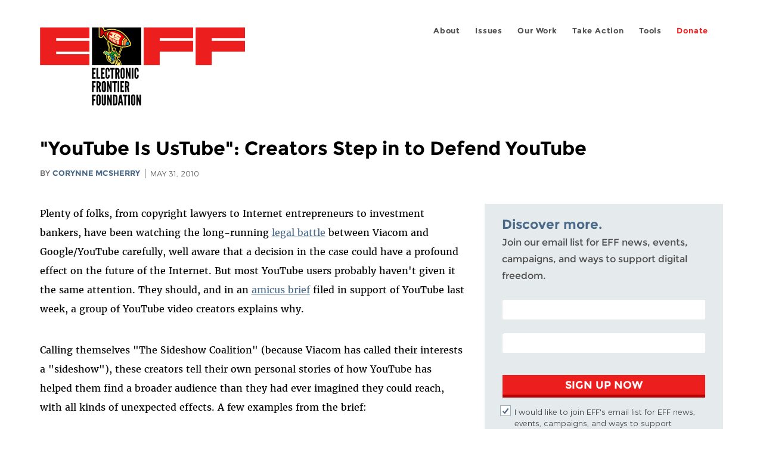

--- FILE ---
content_type: text/html; charset=utf-8
request_url: https://www.eff.org/am/deeplinks/2010/05/youtube-ustube-creators-explain-why-you-should
body_size: 12321
content:
<!DOCTYPE html>
  <!--[if IEMobile 7]><html class="no-js ie iem7" lang="en" dir="ltr"><![endif]-->
  <!--[if lte IE 6]><html class="no-js ie lt-ie9 lt-ie8 lt-ie7" lang="en" dir="ltr"><![endif]-->
  <!--[if (IE 7)&(!IEMobile)]><html class="no-js ie lt-ie9 lt-ie8" lang="en" dir="ltr"><![endif]-->
  <!--[if IE 8]><html class="no-js ie lt-ie9" lang="en" dir="ltr"><![endif]-->
  <!--[if (gte IE 9)|(gt IEMobile 7)]><html class="no-js ie" lang="en" dir="ltr" prefix="fb: http://ogp.me/ns/fb# og: http://ogp.me/ns#"><![endif]-->
  <!--[if !IE]><!--><html class="no-js" lang="en" dir="ltr" prefix="fb: http://ogp.me/ns/fb# og: http://ogp.me/ns#"><!--<![endif]-->
<head>
  <meta charset="utf-8" />
<meta name="author" content="Corynne McSherry" />
<link href="https://www.eff.org/deeplinks/2010/05/youtube-ustube-creators-explain-why-you-should" rel="alternate" hreflang="en" />
<link rel="shortcut icon" href="https://www.eff.org/sites/all/themes/frontier/favicon.ico" type="image/vnd.microsoft.icon" />
<link rel="profile" href="http://www.w3.org/1999/xhtml/vocab" />
<meta name="HandheldFriendly" content="true" />
<meta name="MobileOptimized" content="width" />
<meta http-equiv="cleartype" content="on" />
<link rel="apple-touch-icon-precomposed" href="https://www.eff.org/sites/all/themes/phoenix/apple-touch-icon-precomposed-114x114.png" sizes="114x114" />
<link rel="apple-touch-icon" href="https://www.eff.org/sites/all/themes/phoenix/apple-touch-icon.png" />
<link rel="apple-touch-icon-precomposed" href="https://www.eff.org/sites/all/themes/phoenix/apple-touch-icon-precomposed.png" />
<meta name="description" content="Plenty of folks, from copyright lawyers to Internet entrepreneurs to investment bankers, have been watching the long-running legal battle between Viacom and Google/YouTube carefully, well aware that a decision in the case could have a profound effect on the future of the Internet. But most YouTube..." />
<meta name="viewport" content="width=device-width" />
<link rel="canonical" href="https://www.eff.org/deeplinks/2010/05/youtube-ustube-creators-explain-why-you-should" />
<meta name="generator" content="Drupal 7 (http://drupal.org)" />
<link rel="shortlink" href="https://www.eff.org/node/61032" />
<meta property="og:site_name" content="Electronic Frontier Foundation" />
<meta property="og:type" content="article" />
<meta property="og:title" content="&quot;YouTube Is UsTube&quot;: Creators Step in to Defend YouTube" />
<meta property="og:url" content="https://www.eff.org/deeplinks/2010/05/youtube-ustube-creators-explain-why-you-should" />
<meta property="og:description" content="Plenty of folks, from copyright lawyers to Internet entrepreneurs to investment bankers, have been watching the long-running legal battle between Viacom and Google/YouTube carefully, well aware that a decision in the case could have a profound effect on the future of the Internet. But most YouTube..." />
<meta property="og:updated_time" content="2011-10-06T14:53:07-07:00" />
<meta property="og:image" content="https://www.eff.org/files/issues/no-downtime-1.jpg" />
<meta property="og:image:url" content="https://www.eff.org/files/issues/no-downtime-1.jpg" />
<meta property="og:image:secure_url" content="https://www.eff.org/files/issues/no-downtime-1.jpg" />
<meta property="og:image:type" content="image/jpeg" />
<meta property="og:image:width" content="1600" />
<meta name="twitter:card" content="summary_large_image" />
<meta property="og:image:height" content="900" />
<meta name="twitter:site" content="@eff" />
<meta name="twitter:title" content="&quot;YouTube Is UsTube&quot;: Creators Step in to Defend YouTube" />
<meta name="twitter:description" content="Plenty of folks, from copyright lawyers to Internet entrepreneurs to investment bankers, have been watching the long-running legal battle between Viacom and Google/YouTube carefully, well aware that" />
<meta name="twitter:image" content="https://www.eff.org/files/issues/no-downtime-1.jpg" />
<meta name="twitter:image:width" content="1600" />
<meta name="twitter:image:height" content="900" />
<meta property="article:publisher" content="https://www.facebook.com/eff" />
<meta property="article:published_time" content="2010-05-31T12:19:44-07:00" />
<meta property="article:modified_time" content="2011-10-06T14:53:07-07:00" />
<meta itemprop="name" content="&quot;YouTube Is UsTube&quot;: Creators Step in to Defend YouTube" />
<link rel="publisher" href="https://www.eff.org/" />
<meta itemprop="description" content="Plenty of folks, from copyright lawyers to Internet entrepreneurs to investment bankers, have been watching the long-running legal battle between Viacom and Google/YouTube carefully, well aware that a decision in the case could have a profound effect on the future of the Internet. But most YouTube..." />
<meta itemprop="image" content="https://www.eff.org/files/issues/no-downtime-1.jpg" />
  <title>"YouTube Is UsTube": Creators Step in to Defend YouTube | Electronic Frontier Foundation</title>
  <link type="text/css" rel="stylesheet" href="https://www.eff.org/files/css/css_ys5BgHL2TNyP6_lBf6AQ-QeeC9qTVIuIwGCz7AJJrJA.css" media="all" />
<link type="text/css" rel="stylesheet" href="https://www.eff.org/files/css/css_V3McJKq84FPXUFuViKaKZOcc8gTSkV2_ZXfIfELkuN4.css" media="all" />
<link type="text/css" rel="stylesheet" href="https://www.eff.org/files/css/css_kfXT8fL-c5E_QEO-LhU1d_l-l9go4nrJP9_oScaLr1Y.css" media="all" />
  <script>/**
 * @licstart The following is the entire license notice for the JavaScript
 * code in this page.
 *
 * Copyright (C) 2026  Electronic Frontier Foundation.
 *
 * The JavaScript code in this page is free software: you can redistribute
 * it and/or modify it under the terms of the GNU General Public License
 * (GNU GPL) as published by the Free Software Foundation, either version 3
 * of the License, or (at your option) any later version.  The code is
 * distributed WITHOUT ANY WARRANTY; without even the implied warranty of
 * MERCHANTABILITY or FITNESS FOR A PARTICULAR PURPOSE.  See the GNU GPL
 * for more details.
 *
 * As additional permission under GNU GPL version 3 section 7, you may
 * distribute non-source (e.g., minimized or compacted) forms of that code
 * without the copy of the GNU GPL normally required by section 4, provided
 * you include this license notice and a URL through which recipients can
 * access the Corresponding Source.
 *
 * @licend The above is the entire license notice for the JavaScript code
 * in this page.
 */
</script>
<script src="https://www.eff.org/files/js/js_qd8BaywA4mj4edyGLb52Px4-BwFqScI7dgPymNmaueA.js"></script>
<script src="https://www.eff.org/files/js/js_x2A4oj9_rCj5CWR_dGMHrobZW14ZVI9ruZKCDG7yyfM.js"></script>
<script src="https://www.eff.org/files/js/js_JnnBhcU_450W0hhr3R7PfHUC5xfoYmomQmnxDctMkS0.js"></script>
<script src="https://www.eff.org/files/js/js_g7t6BFiX3T9qjjMlQee69jfHL0muKHZPePq_j6OMDUA.js"></script>
<script src="https://www.eff.org/files/js/js_md9Q2Jg7iRdKo7Pq1Q7w1ueSSXHtr0mwNXdcBC7uaHU.js"></script>
<script>jQuery.extend(Drupal.settings, {"basePath":"\/","pathPrefix":"","setHasJsCookie":0,"lightbox2":{"rtl":"0","file_path":"\/(\\w\\w\/)public:\/","default_image":"\/sites\/all\/modules\/contrib\/lightbox2\/images\/brokenimage.jpg","border_size":10,"font_color":"000","box_color":"fff","top_position":"","overlay_opacity":"0.8","overlay_color":"000","disable_close_click":1,"resize_sequence":0,"resize_speed":10,"fade_in_speed":300,"slide_down_speed":10,"use_alt_layout":1,"disable_resize":0,"disable_zoom":1,"force_show_nav":0,"show_caption":1,"loop_items":1,"node_link_text":"","node_link_target":0,"image_count":"","video_count":"","page_count":"","lite_press_x_close":"press \u003Ca href=\u0022#\u0022 onclick=\u0022hideLightbox(); return FALSE;\u0022\u003E\u003Ckbd\u003Ex\u003C\/kbd\u003E\u003C\/a\u003E to close","download_link_text":"","enable_login":false,"enable_contact":false,"keys_close":"c x 27","keys_previous":"p 37","keys_next":"n 39","keys_zoom":"z","keys_play_pause":"32","display_image_size":"original","image_node_sizes":"()","trigger_lightbox_classes":"","trigger_lightbox_group_classes":"","trigger_slideshow_classes":"","trigger_lightframe_classes":"","trigger_lightframe_group_classes":"","custom_class_handler":0,"custom_trigger_classes":"","disable_for_gallery_lists":true,"disable_for_acidfree_gallery_lists":true,"enable_acidfree_videos":true,"slideshow_interval":5000,"slideshow_automatic_start":true,"slideshow_automatic_exit":true,"show_play_pause":true,"pause_on_next_click":false,"pause_on_previous_click":true,"loop_slides":false,"iframe_width":600,"iframe_height":400,"iframe_border":1,"enable_video":0,"useragent":"Mozilla\/5.0 (Macintosh; Intel Mac OS X 10_15_7) AppleWebKit\/537.36 (KHTML, like Gecko) Chrome\/131.0.0.0 Safari\/537.36; ClaudeBot\/1.0; +claudebot@anthropic.com)"},"responsive_menus":[{"selectors":"#header-sls-menu","container":"body","trigger_txt":"\u003Cspan class=\u0022mean-burger\u0022 \/\u003E\u003Cspan class=\u0022mean-burger\u0022 \/\u003E\u003Cspan class=\u0022mean-burger\u0022 \/\u003E","close_txt":"X","close_size":"18px","position":"right","media_size":"480","show_children":"1","expand_children":"0","expand_txt":"+","contract_txt":"-","remove_attrs":"1","responsive_menus_style":"mean_menu"}],"urlIsAjaxTrusted":{"\/search\/site":true},"piwikNoscript":{"image":"\u003Cimg style=\u0022position: absolute\u0022 src=\u0022https:\/\/anon-stats.eff.org\/js\/?idsite=1\u0026amp;rec=1\u0026amp;url=https%3A\/\/www.eff.org\/deeplinks\/2010\/05\/youtube-ustube-creators-explain-why-you-should\u0026amp;action_name=\u0026amp;urlref=\u0026amp;dimension2=blog\u0026amp;dimension3=61032\u0026amp;cvar=%7B%221%22%3A%5B%22author%22%2C%2287%22%5D%7D\u0022 width=\u00220\u0022 height=\u00220\u0022 alt=\u0022\u0022 \/\u003E"}});</script>
</head>
<body class="html not-front not-logged-in page-node page-node- page-node-61032 node-type-blog long-read-share-links  i18n-en section-deeplinks no-secondary-nav right-sidebar">
  <a href="#main-content" class="element-invisible element-focusable">Skip to main content</a>
    
<div id="mobile-nav" class="navigation">
  <div>
    <div class="panel-pane pane-main-nav-menu">
            <ul class="menu"><li class=""><a href="/about">About</a><ul class="menu"><li class="first leaf"><a href="/about/contact">Contact</a></li>
<li class="leaf"><a href="/press/contact">Press</a></li>
<li class="leaf"><a href="/about/staff" title="Details and contact information for the EFF&#039;s staff">People</a></li>
<li class="leaf"><a href="/about/opportunities">Opportunities</a></li>
<li class="last leaf"><a href="/35" title="">EFF&#039;s 35th Anniversary</a></li>
</ul></li>
<li class=""><a href="/work">Issues</a><ul class="menu"><li class="first leaf"><a href="/issues/free-speech">Free Speech</a></li>
<li class="leaf"><a href="/issues/privacy">Privacy</a></li>
<li class="leaf"><a href="/issues/innovation">Creativity and Innovation</a></li>
<li class="leaf"><a href="/issues/transparency">Transparency</a></li>
<li class="leaf"><a href="/issues/international">International</a></li>
<li class="last leaf"><a href="/issues/security">Security</a></li>
</ul></li>
<li class=""><a href="/updates">Our Work</a><ul class="menu"><li class="first leaf"><a href="/deeplinks">Deeplinks Blog</a></li>
<li class="leaf"><a href="/updates?type=press_release">Press Releases</a></li>
<li class="leaf"><a href="https://www.eff.org/events/list?type=event&amp;type=event" title="">Events</a></li>
<li class="leaf"><a href="/pages/legal-cases" title="">Legal Cases</a></li>
<li class="leaf"><a href="/updates?type=whitepaper">Whitepapers</a></li>
<li class="leaf"><a href="https://www.eff.org/how-to-fix-the-internet-podcast" title="">Podcast</a></li>
<li class="last leaf"><a href="https://www.eff.org/about/annual-reports-and-financials" title="">Annual Reports</a></li>
</ul></li>
<li class=""><a href="https://act.eff.org/">Take Action</a><ul class="menu"><li class="first leaf"><a href="https://act.eff.org/">Action Center</a></li>
<li class="leaf"><a href="https://efa.eff.org" title="">Electronic Frontier Alliance</a></li>
<li class="last leaf"><a href="/about/opportunities/volunteer">Volunteer</a></li>
</ul></li>
<li class=""><a href="/pages/tools">Tools</a><ul class="menu"><li class="first leaf"><a href="https://www.eff.org/pages/privacy-badger" title="">Privacy Badger</a></li>
<li class="leaf"><a href="https://www.eff.org/pages/surveillance-self-defense" title="">Surveillance Self-Defense</a></li>
<li class="leaf"><a href="https://www.eff.org/pages/certbot" title="">Certbot</a></li>
<li class="leaf"><a href="https://www.eff.org/pages/atlas-surveillance" title="">Atlas of Surveillance</a></li>
<li class="leaf"><a href="https://www.eff.org/pages/cover-your-tracks" title="">Cover Your Tracks</a></li>
<li class="leaf"><a href="https://sls.eff.org/" title="">Street Level Surveillance</a></li>
<li class="last leaf"><a href="/pages/apkeep" title="">apkeep</a></li>
</ul></li>
<li class=""><a href="https://supporters.eff.org/donate/join-eff-today" title="Donate to EFF">Donate</a><ul class="menu"><li class="first leaf"><a href="https://supporters.eff.org/donate/join-eff-today">Donate to EFF</a></li>
<li class="leaf"><a href="/givingsociety" title="">Giving Societies</a></li>
<li class="leaf"><a href="https://shop.eff.org">Shop</a></li>
<li class="leaf"><a href="https://www.eff.org/thanks#organizational_members" title="">Sponsorships</a></li>
<li class="leaf"><a href="https://www.eff.org/pages/other-ways-give-and-donor-support" title="">Other Ways to Give</a></li>
<li class="last leaf"><a href="/pages/membership-faq" title="Frequently Asked Questions and other information about EFF Memberships.">Membership FAQ</a></li>
</ul></li>
<li class=""><a href="https://supporters.eff.org/donate/site-m--h" title="Donate to EFF">Donate</a><ul class="menu"><li class="first leaf"><a href="https://supporters.eff.org/donate/site-m--h">Donate to EFF</a></li>
<li class="leaf"><a href="https://shop.eff.org" title="">Shop</a></li>
<li class="last leaf"><a href="https://www.eff.org/pages/other-ways-give-and-donor-support" title="">Other Ways to Give</a></li>
</ul></li>
</ul>    </div>
  </div>
  <hr/>
  <div id="mobile-signup">
    Email updates on news, actions,<br/>
    and events in your area.
  </div>
  <div id="mobile-signup-button">
    <a  href="https://eff.org/signup">Join EFF Lists</a>
  </div>
  <div id="mobile-footer-bottom">
    <div class="panel-pane pane-block pane-menu-menu-footer-bottom">
            <ul class="menu"><li class="first leaf"><a href="/copyright">Copyright (CC BY)</a></li>
<li class="leaf"><a href="/pages/trademark-and-brand-usage-policy" title="Trademark and Brand Usage Policy">Trademark</a></li>
<li class="leaf"><a href="/policy">Privacy Policy</a></li>
<li class="last leaf"><a href="/thanks">Thanks</a></li>
</ul>    </div>
  </div>
</div>

<div id="masthead-mobile-wrapper">
  <div id="masthead-mobile">
    <div class="branding">
      <div class="panel-pane pane-page-site-name">
            <a href="/">Electronic Frontier Foundation</a>    </div>
    </div>

    <div class="hamburger"></div>

    <div class="donate">
      <a href="https://supporters.eff.org/donate/site-m--m">Donate</a>
    </div>
  </div>
</div>

<div id="site_banner">
  </div>

<header id="header">
  <div id="page">
    <div id="masthead-wrapper">
      <div id="masthead">
        <div class="branding">
          <div class="panel-pane pane-page-site-name">
            <a href="/">Electronic Frontier Foundation</a>    </div>
        </div>
        <div id="main-menu-nav" class="navigation">
          <div>
            <div class="panel-pane pane-main-nav-menu">
            <ul class="menu"><li class=""><a href="/about">About</a><ul class="menu"><li class="first leaf"><a href="/about/contact">Contact</a></li>
<li class="leaf"><a href="/press/contact">Press</a></li>
<li class="leaf"><a href="/about/staff" title="Details and contact information for the EFF&#039;s staff">People</a></li>
<li class="leaf"><a href="/about/opportunities">Opportunities</a></li>
<li class="last leaf"><a href="/35" title="">EFF&#039;s 35th Anniversary</a></li>
</ul></li>
<li class=""><a href="/work">Issues</a><ul class="menu"><li class="first leaf"><a href="/issues/free-speech">Free Speech</a></li>
<li class="leaf"><a href="/issues/privacy">Privacy</a></li>
<li class="leaf"><a href="/issues/innovation">Creativity and Innovation</a></li>
<li class="leaf"><a href="/issues/transparency">Transparency</a></li>
<li class="leaf"><a href="/issues/international">International</a></li>
<li class="last leaf"><a href="/issues/security">Security</a></li>
</ul></li>
<li class=""><a href="/updates">Our Work</a><ul class="menu"><li class="first leaf"><a href="/deeplinks">Deeplinks Blog</a></li>
<li class="leaf"><a href="/updates?type=press_release">Press Releases</a></li>
<li class="leaf"><a href="https://www.eff.org/events/list?type=event&amp;type=event" title="">Events</a></li>
<li class="leaf"><a href="/pages/legal-cases" title="">Legal Cases</a></li>
<li class="leaf"><a href="/updates?type=whitepaper">Whitepapers</a></li>
<li class="leaf"><a href="https://www.eff.org/how-to-fix-the-internet-podcast" title="">Podcast</a></li>
<li class="last leaf"><a href="https://www.eff.org/about/annual-reports-and-financials" title="">Annual Reports</a></li>
</ul></li>
<li class=""><a href="https://act.eff.org/">Take Action</a><ul class="menu"><li class="first leaf"><a href="https://act.eff.org/">Action Center</a></li>
<li class="leaf"><a href="https://efa.eff.org" title="">Electronic Frontier Alliance</a></li>
<li class="last leaf"><a href="/about/opportunities/volunteer">Volunteer</a></li>
</ul></li>
<li class=""><a href="/pages/tools">Tools</a><ul class="menu"><li class="first leaf"><a href="https://www.eff.org/pages/privacy-badger" title="">Privacy Badger</a></li>
<li class="leaf"><a href="https://www.eff.org/pages/surveillance-self-defense" title="">Surveillance Self-Defense</a></li>
<li class="leaf"><a href="https://www.eff.org/pages/certbot" title="">Certbot</a></li>
<li class="leaf"><a href="https://www.eff.org/pages/atlas-surveillance" title="">Atlas of Surveillance</a></li>
<li class="leaf"><a href="https://www.eff.org/pages/cover-your-tracks" title="">Cover Your Tracks</a></li>
<li class="leaf"><a href="https://sls.eff.org/" title="">Street Level Surveillance</a></li>
<li class="last leaf"><a href="/pages/apkeep" title="">apkeep</a></li>
</ul></li>
<li class=""><a href="https://supporters.eff.org/donate/join-eff-today" title="Donate to EFF">Donate</a><ul class="menu"><li class="first leaf"><a href="https://supporters.eff.org/donate/join-eff-today">Donate to EFF</a></li>
<li class="leaf"><a href="/givingsociety" title="">Giving Societies</a></li>
<li class="leaf"><a href="https://shop.eff.org">Shop</a></li>
<li class="leaf"><a href="https://www.eff.org/thanks#organizational_members" title="">Sponsorships</a></li>
<li class="leaf"><a href="https://www.eff.org/pages/other-ways-give-and-donor-support" title="">Other Ways to Give</a></li>
<li class="last leaf"><a href="/pages/membership-faq" title="Frequently Asked Questions and other information about EFF Memberships.">Membership FAQ</a></li>
</ul></li>
<li class=""><a href="https://supporters.eff.org/donate/site-m--h" title="Donate to EFF">Donate</a><ul class="menu"><li class="first leaf"><a href="https://supporters.eff.org/donate/site-m--h">Donate to EFF</a></li>
<li class="leaf"><a href="https://shop.eff.org" title="">Shop</a></li>
<li class="last leaf"><a href="https://www.eff.org/pages/other-ways-give-and-donor-support" title="">Other Ways to Give</a></li>
</ul></li>
</ul>    </div>
          </div>
          <div id="search-box">
                      </div>
        </div>
      </div>
    </div>
  </div>
</header>

<noscript>
  <div class="primary-nav-nojs">
  </div>
</noscript>

<!-- See if there's anything above the banner -->
  <div class="above-banner">
    <div class="panel-pane pane-page-title">
            <h1>&quot;YouTube Is UsTube&quot;: Creators Step in to Defend YouTube</h1>
    </div>
<div class="panel-pane pane-eff-content-type">
            DEEPLINKS BLOG    </div>
<div class="panel-pane pane-eff-author">
            <div class="byline">By <a href="/about/staff/corynne-mcsherry">Corynne McSherry</a></div><div class="date">May 31, 2010</div>    </div>
  </div>

<!-- See if there's anything in the banner -->
  <div class="banner-wrapper">
    <div class="panel-pane pane-banner">
            <div></div>    </div>
  </div>

  <div id="main-content">
    <div id="breadcrumb">
          </div>

          <div class="main-column">
            <div class="panel-pane pane-page-title">
            <h1>&quot;YouTube Is UsTube&quot;: Creators Step in to Defend YouTube</h1>
    </div>
<div class="panel-pane pane-page-content">
            
<div class="long-read">
    <div class="onecol column content-wrapper">
      <div class="panel-pane pane-eff-share-blog mobile">
            <div class="share-links">
  <strong>Share It</strong>
  
  <a class="share-mastodon" href="https://mastodonshare.com/?text&url=https://www.eff.org/deeplinks/2010/05/youtube-ustube-creators-explain-why-you-should" target="_blank" ><span class="element-invisible">Share on Mastodon</span><i></i></a>
  <a class="share-twitter" href="https://twitter.com/intent/tweet?text=%22YouTube%20Is%20UsTube%22%3A%20Creators%20Step%20in%20to%20Defend%20YouTube&amp;url=https%3A//www.eff.org/deeplinks/2010/05/youtube-ustube-creators-explain-why-you-should&amp;via=eff&amp;related=eff" target="_blank" title="Share on Twitter"><span class="element-invisible">Share on Twitter</span><i></i></a>
  <a class="share-facebook" href="https://www.facebook.com/share.php?u=https%3A//www.eff.org/deeplinks/2010/05/youtube-ustube-creators-explain-why-you-should&amp;title=%22YouTube%20Is%20UsTube%22%3A%20Creators%20Step%20in%20to%20Defend%20YouTube" target="_blank" title="Share on Facebook"><span class="element-invisible">Share on Facebook</span><i></i></a>
  <a class="share-clipboard disabled" href="https://www.eff.org/deeplinks/2010/05/youtube-ustube-creators-explain-why-you-should" title="Copy to clipboard"><span class="element-invisible">Copy link</span><i></i></a>
  <div style="clear: both"></div>
</div>    </div>
    </div>

    <div class="onecol column content-banner">
          </div>

    <div class="onecol column content-wrapper">
      <div class="column main-content">
        <div class="panel-pane pane-entity-view pane-node">
            <article role="article" class="node node--blog node--promoted node--full node--blog--full">
  
  
  <div class="node__content">
    <div class="eff-translation-links"></div><div class="field field--name-body field--type-text-with-summary field--label-hidden"><div class="field__items"><div class="field__item even"><p>Plenty of folks, from copyright lawyers to Internet entrepreneurs to investment bankers, have been watching the long-running <a href="http://www.eff.org/cases/viacom-v-youtube">legal battle</a> between Viacom and Google/YouTube carefully, well aware that a decision in the case could have a profound effect on the future of the Internet. But most YouTube users probably haven't given it the same attention.  They should, and in an <a href="http://www.eff.org/files/Sideshow-Coalition-amicus.pdf">amicus brief</a> filed in support of YouTube last week, a group of YouTube video creators explains why.&#13;</p>
<p>Calling themselves "The Sideshow Coalition" (because Viacom has called their interests a "sideshow"), these creators tell their own personal stories of how YouTube has helped them find a broader audience than they had ever imagined they could reach, with all kinds of unexpected effects.  A few examples from the brief:&#13;</p>
<ul>
<li>Barnett Zitron, who created "Why Tuesday," a political video blog focused on increasing voter turnout that has helped register over half a million college students to vote.</li>
<li>Mehdi Saharkhiz, who created a YouTube channel to spread awareness about government human rights abuses in Iran and frequently posts videos from contacts in Iran who record the videos on their cell phones.</li>
<li>Phillip de Vellis, who created and uploaded to YouTube a video supporting President Obama’s candidacy, hoping it would be viewed by a few thousand people.  "Instead, millions viewed it and the San Francisco Chronicle described it as 'a watershed moment in 21st century media and political advertising.'"</li>
<li>Arin Crumley, who could not get conventional financing for a film he wanted to make, and decided instead to self-produce it and post it to YouTube.  The first full length movie ever uploaded to the site, it was viewed more than a million times, and then the Independent Film Channel picked it up. </li>
<li>Dane Boedigheimer, who wanted to be a filmmaker since he was 12 years old and would spend hours each day with his parents’ 8mm camera.  "In the conventional media, it would have taken years before he might even have a chance to direct films.  However, with YouTube, Boedigheimer was able to create a series called 'Really Annoying Orange' whose episodes have been viewed 130 million times."</li>
</ul>
<p>These creators praise YouTube for removing the gatekeeper between them and their audiences. “We can now be our own television and cable stations and our own record labels and record stores. We suspect that the threat that truly concerns Plaintiffs is not copyright infringement but just competition.”&#13;</p>
<p>Unlike most of the parties and amici who have filed in this case <a href="http://www.eff.org/press/archives/2010/04/12">(including EFF),</a> these friends of the court don't focus on the legal doctrines at stake in this case.  Instead, they remind us why these legal issues matter, i.e., what's really at stake in a case that tries to hold intermediaries liable for what users post online:</p>
<blockquote><p>It is pretty clear that on a scale of incentives to censor, the billion dollars that Plaintiffs seek in this lawsuit rates pretty high.  If YouTube is made responsible for everything that we say, then naturally YouTube will want to exercise control over what we say.  No online service would risk enabling the universe of users to speak in their own words if it faced liability for anything that anyone said.&#13;</p>
<p>Therefore, we ask that as the Court decides this case, it consider not just the interests of those who appear in the caption, but also our interests as creative professionals and the interests of the hundreds of millions of people who have viewed our work.  &#13;</p>
<p>We are not a sideshow.  We are what YouTube is all about and what this lawsuit should be about.</p>
</blockquote>
<p>Just so.&#13;</p>

</div></div></div>  </div>

          </article>
    </div>
<div class="panel-pane pane-entity-field pane-node-field-issue">
          <h2 class="pane-title">Related Issues</h2>
        <div class="field field--name-field-issue field--type-taxonomy-term-reference field--label-hidden"><div class="field__items"><div class="field__item even"><a href="/issues/intellectual-property">Fair Use</a></div><div class="field__item odd"><a href="/issues/ip-and-free-speech">No Downtime for Free Speech</a></div></div></div>    </div>
<div class="panel-pane pane-entity-field pane-node-field-related-cases">
          <h2 class="pane-title">Related Cases</h2>
        <div class="field field--name-field-related-cases field--type-node-reference field--label-hidden"><div class="field__items"><div class="field__item even"><a href="/cases/viacom-v-youtube">Viacom v. YouTube</a></div><div class="field__item odd"><a href="/cases/umg-v-veoh">UMG v. Veoh</a></div></div></div>    </div>
<div class="panel-pane pane-eff-share-blog mobile">
            <div class="share-links">
  <strong>Share It</strong>
  
  <a class="share-mastodon" href="https://mastodonshare.com/?text&url=https://www.eff.org/deeplinks/2010/05/youtube-ustube-creators-explain-why-you-should" target="_blank" ><span class="element-invisible">Share on Mastodon</span><i></i></a>
  <a class="share-twitter" href="https://twitter.com/intent/tweet?text=%22YouTube%20Is%20UsTube%22%3A%20Creators%20Step%20in%20to%20Defend%20YouTube&amp;url=https%3A//www.eff.org/deeplinks/2010/05/youtube-ustube-creators-explain-why-you-should&amp;via=eff&amp;related=eff" target="_blank" title="Share on Twitter"><span class="element-invisible">Share on Twitter</span><i></i></a>
  <a class="share-facebook" href="https://www.facebook.com/share.php?u=https%3A//www.eff.org/deeplinks/2010/05/youtube-ustube-creators-explain-why-you-should&amp;title=%22YouTube%20Is%20UsTube%22%3A%20Creators%20Step%20in%20to%20Defend%20YouTube" target="_blank" title="Share on Facebook"><span class="element-invisible">Share on Facebook</span><i></i></a>
  <a class="share-clipboard disabled" href="https://www.eff.org/deeplinks/2010/05/youtube-ustube-creators-explain-why-you-should" title="Copy to clipboard"><span class="element-invisible">Copy link</span><i></i></a>
  <div style="clear: both"></div>
</div>    </div>
<div class="panel-pane pane-custom pane-1">
            <div data-form-id="6e937ff0-816d-f011-bec2-00224804004a" data-form-api-url="https://public-usa.mkt.dynamics.com/api/v1.0/orgs/94400758-7964-ef11-a66d-6045bd003934/landingpageforms" data-cached-form-url="https://assets-usa.mkt.dynamics.com/94400758-7964-ef11-a66d-6045bd003934/digitalassets/forms/6e937ff0-816d-f011-bec2-00224804004a"></div>
        <script src="https://cxppusa1formui01cdnsa01-endpoint.azureedge.net/usa/FormLoader/FormLoader.bundle.js"></script>

    </div>
<div class="panel-pane pane-views-panes pane-blog-related-content-panel-pane-1">
          <h2 class="pane-title">Related Updates</h2>
        <div class="view view-blog-related-content view-id-blog_related_content view-display-id-panel_pane_1 teaser-feed view-dom-id-e4e916ea26c375680f417e6ff645c735">
        
  
  
      <div class="view-content">
        <div class="views-row views-row-1 views-row-odd views-row-first">
    <article role="article" class="node node--blog node--promoted node-teaser node--teaser node--blog--teaser">
      <header>
      <div class="field field--name-field-banner-graphic field--type-image field--label-hidden"><div class="field__items"><div class="field__item even"><div class="teaser-thumbnail"><a href="/deeplinks/2025/12/artificial-intelligence-copyright-and-fight-user-rights-2025-review"><img src="https://www.eff.org/files/styles/teaser/public/banner_library/yearinreview_1200x600px_banner_2025.jpg?itok=1K-kqXYa" width="500" height="250" alt="Bullhorn with &quot;2025 Year in Review&quot; coming out of it in bold letters" /></a></div></div></div></div><div class="node-content-type-byline blog"><a href="/updates?type=blog">Deeplinks Blog</a>
<span class="node-author"> by <a href="/about/staff/tori-noble">Tori Noble</a></span>
<span class="node-date"> | December 25, 2025</span>
</div>              <h3 class="node__title"><a href="/deeplinks/2025/12/artificial-intelligence-copyright-and-fight-user-rights-2025-review" rel="bookmark">Artificial Intelligence, Copyright, and the Fight for User Rights: 2025 in Review</a></h3>
            
    </header>
  
  
  <div class="node__content">
    <div class="eff-translation-links"></div><div class="field field--name-body field--type-text-with-summary field--label-hidden"><div class="field__items"><div class="field__item even">A growing wave of copyright lawsuits and dangerous policies threaten beneficial uses of AI. In 2025, EFF fought back</div></div></div>  </div>

          </article>
  </div>
  <div class="views-row views-row-2 views-row-even">
    <article role="article" class="node node--blog node--promoted node-teaser node--teaser node--blog--teaser">
      <header>
      <div class="field field--name-field-banner-graphic field--type-image field--label-hidden"><div class="field__items"><div class="field__item even"><div class="teaser-thumbnail"><a href="/deeplinks/2025/12/online-gamings-final-boss-copyright-bully"><img src="https://www.eff.org/files/styles/teaser/public/banner_library/fixcopyright-graphic-banner.jpg?itok=TGGbQcbB" width="500" height="250" alt="EFF Presents &quot;Fix Copyright&quot;, a design featuring a cartoon mouse hacking his tractor." title="Creativity is fun for the whole family." /></a></div></div></div></div><div class="node-content-type-byline blog"><a href="/updates?type=blog">Deeplinks Blog</a>
<span class="node-author"> by <a href="/about/staff/corynne-mcsherry">Corynne McSherry</a>, <a href="/about/staff/kit-walsh">Kit Walsh</a></span>
<span class="node-date"> | December 19, 2025</span>
</div>              <h3 class="node__title"><a href="/deeplinks/2025/12/online-gamings-final-boss-copyright-bully" rel="bookmark">Online Gaming’s Final Boss: The Copyright Bully</a></h3>
            
    </header>
  
  
  <div class="node__content">
    <div class="eff-translation-links"></div><div class="field field--name-body field--type-text-with-summary field--label-hidden"><div class="field__items"><div class="field__item even"><p>Since earliest days of computer games, people have tinkered with the software to customize their own experiences or share their vision with others. From the dad who changed the game’s male protagonist to a girl so his daughter could see herself in it, to the developers who got their start...</p></div></div></div>  </div>

          </article>
  </div>
  <div class="views-row views-row-3 views-row-odd">
    <article role="article" class="node node--blog node--promoted node-teaser node--teaser node--blog--teaser">
      <header>
      <div class="field field--name-field-banner-graphic field--type-image field--label-hidden"><div class="field__items"><div class="field__item even"><div class="teaser-thumbnail"><a href="/deeplinks/2025/12/fair-use-right-ignoring-it-has-consequences"><img src="https://www.eff.org/files/styles/teaser/public/banner_library/fair-use-og-1.png?itok=pjsz3hxF" width="500" height="250" alt="4 volume controls for fair use on purple background" /></a></div></div></div></div><div class="node-content-type-byline blog"><a href="/updates?type=blog">Deeplinks Blog</a>
<span class="node-author"> by <a href="/about/staff/mitch-stoltz">Mitch Stoltz</a></span>
<span class="node-date"> | December 18, 2025</span>
</div>              <h3 class="node__title"><a href="/deeplinks/2025/12/fair-use-right-ignoring-it-has-consequences" rel="bookmark">Fair Use is a Right. Ignoring It Has Consequences.</a></h3>
            
    </header>
  
  
  <div class="node__content">
    <div class="eff-translation-links"></div><div class="field field--name-body field--type-text-with-summary field--label-hidden"><div class="field__items"><div class="field__item even"><p>Fair use is not just an excuse to copy—it’s a pillar of online speech protection, and disregarding it in order to lash out at a critic should have serious consequences. That’s what we <a href="https://www.eff.org/document/summary-judgment-brief-channel-781-v-wcac" title="Summary Judgment Brief">told a federal court</a> in <em>Channel 781 News v. Waltham Community Access Corporation</em>,...</p></div></div></div>  </div>

          </article>
  </div>
  <div class="views-row views-row-4 views-row-even">
    <article role="article" class="node node--blog node--promoted node-teaser node--teaser node--blog--teaser">
      <header>
      <div class="field field--name-field-banner-graphic field--type-image field--label-hidden"><div class="field__items"><div class="field__item even"><div class="teaser-thumbnail"><a href="/deeplinks/2025/09/protecting-access-law-and-beneficial-uses-ai"><img src="https://www.eff.org/files/styles/teaser/public/banner_library/copyright-orange_0.png?itok=f6BZciVZ" width="500" height="250" alt="Copyright Symbol" title="Copyright Symbol" /></a></div></div></div></div><div class="node-content-type-byline blog"><a href="/updates?type=blog">Deeplinks Blog</a>
<span class="node-author"> by <a href="/about/staff/mitch-stoltz">Mitch Stoltz</a></span>
<span class="node-date"> | September 29, 2025</span>
</div>              <h3 class="node__title"><a href="/deeplinks/2025/09/protecting-access-law-and-beneficial-uses-ai" rel="bookmark">Protecting Access to the Law—and Beneficial Uses of AI</a></h3>
            
    </header>
  
  
  <div class="node__content">
    <div class="eff-translation-links"></div><div class="field field--name-body field--type-text-with-summary field--label-hidden"><div class="field__items"><div class="field__item even">As the first copyright cases concerning AI reach appeals courts, EFF wants to protect important, beneficial uses of this technology—including AI for legal research. That’s why we weighed in on the long-running case of Thomson Reuters v. ROSS Intelligence. This case raises at least two important issues: the use of...</div></div></div>  </div>

          </article>
  </div>
  <div class="views-row views-row-5 views-row-odd">
    <article role="article" class="node node--blog node--promoted node-teaser node--teaser node--blog--teaser">
      <header>
      <div class="field field--name-field-banner-graphic field--type-image field--label-hidden"><div class="field__items"><div class="field__item even"><div class="teaser-thumbnail"><a href="/deeplinks/2025/09/fair-use-protects-everyone-even-disney-corporation"><img src="https://www.eff.org/files/styles/teaser/public/banner_library/fixcopyright-graphic-banner.jpg?itok=TGGbQcbB" width="500" height="250" alt="EFF Presents &quot;Fix Copyright&quot;, a design featuring a cartoon mouse hacking his tractor." title="Creativity is fun for the whole family." /></a></div></div></div></div><div class="node-content-type-byline blog"><a href="/updates?type=blog">Deeplinks Blog</a>
<span class="node-author"> by <a href="/about/staff/katharine-trendacosta">Katharine Trendacosta</a></span>
<span class="node-date"> | September 26, 2025</span>
</div>              <h3 class="node__title"><a href="/deeplinks/2025/09/fair-use-protects-everyone-even-disney-corporation" rel="bookmark">Fair Use Protects Everyone—Even the Disney Corporation</a></h3>
            
    </header>
  
  
  <div class="node__content">
    <div class="eff-translation-links"></div><div class="field field--name-body field--type-text-with-summary field--label-hidden"><div class="field__items"><div class="field__item even">Jimmy Kimmel has been in the news a lot recently, which means the ongoing lawsuit against him by perennial late night punching bag/convicted fraudster/former congressman George Santos flew under the radar. But what happened in that case is an important illustration of the limits of both copyright law and the"fine...</div></div></div>  </div>

          </article>
  </div>
  <div class="views-row views-row-6 views-row-even">
    <article role="article" class="node node--blog node--promoted node-teaser node--teaser node--blog--teaser">
      <header>
      <div class="field field--name-field-banner-graphic field--type-image field--label-hidden"><div class="field__items"><div class="field__item even"><div class="teaser-thumbnail"><a href="/deeplinks/2025/06/two-courts-rule-generative-ai-and-fair-use-one-gets-it-right"><img src="https://www.eff.org/files/styles/teaser/public/banner_library/robotai.png?itok=5LHM3oAn" width="500" height="250" alt="A robot painting a self-portrait" /></a></div></div></div></div><div class="node-content-type-byline blog"><a href="/updates?type=blog">Deeplinks Blog</a>
<span class="node-author"> by <a href="/about/staff/tori-noble">Tori Noble</a></span>
<span class="node-date"> | June 26, 2025</span>
</div>              <h3 class="node__title"><a href="/deeplinks/2025/06/two-courts-rule-generative-ai-and-fair-use-one-gets-it-right" rel="bookmark">Two Courts Rule On Generative AI and Fair Use — One Gets It Right</a></h3>
            
    </header>
  
  
  <div class="node__content">
    <div class="eff-translation-links"></div><div class="field field--name-body field--type-text-with-summary field--label-hidden"><div class="field__items"><div class="field__item even"><p>Things are speeding up in generative AI legal cases, with two judicial opinions just out on an issue that will <a href="https://www.eff.org/deeplinks/2025/02/copyright-and-ai-cases-and-consequences">shape the future</a> of generative AI: whether training gen-AI models on copyrighted works is fair use. One gets it spot on; the other, not so much, but fortunately in...</p></div></div></div>  </div>

          </article>
  </div>
  <div class="views-row views-row-7 views-row-odd">
    <article role="article" class="node node--blog node--promoted node-teaser node--teaser node--blog--teaser">
      <header>
      <div class="field field--name-field-banner-graphic field--type-image field--label-hidden"><div class="field__items"><div class="field__item even"><div class="teaser-thumbnail"><a href="/deeplinks/2025/06/no-fakes-act-has-changed-and-its-so-much-worse"><img src="https://www.eff.org/files/styles/teaser/public/banner_library/icon-2019-innovation.png?itok=DPa155pO" width="500" height="250" alt="Innovation" /></a></div></div></div></div><div class="node-content-type-byline blog"><a href="/updates?type=blog">Deeplinks Blog</a>
<span class="node-author"> by <a href="/about/staff/katharine-trendacosta">Katharine Trendacosta</a>, <a href="/about/staff/corynne-mcsherry">Corynne McSherry</a></span>
<span class="node-date"> | June 23, 2025</span>
</div>              <h3 class="node__title"><a href="/deeplinks/2025/06/no-fakes-act-has-changed-and-its-so-much-worse" rel="bookmark">The NO FAKES Act Has Changed – and It’s So Much Worse</a></h3>
            
    </header>
  
  
  <div class="node__content">
    <div class="eff-translation-links"></div><div class="field field--name-body field--type-text-with-summary field--label-hidden"><div class="field__items"><div class="field__item even"><p>A bill purporting to target the issue of misinformation and defamation caused by generative AI has mutated into something that could change the internet forever, harming speech and innovation from here on out.The Nurture Originals, Foster Art and Keep Entertainment Safe (NO FAKES) Act aims to address understandable concerns about...</p></div></div></div>  </div>

          </article>
  </div>
  <div class="views-row views-row-8 views-row-even">
    <article role="article" class="node node--blog node--promoted node-teaser node--teaser node--blog--teaser">
      <header>
      <div class="field field--name-field-banner-graphic field--type-image field--label-hidden"><div class="field__items"><div class="field__item even"><div class="teaser-thumbnail"><a href="/deeplinks/2025/05/us-copyright-offices-draft-report-ai-training-errs-fair-use"><img src="https://www.eff.org/files/styles/teaser/public/banner_library/dmca-copyright-1_0.png?itok=xnlrZkTQ" width="500" height="250" alt="Copyright" title="Copyright" /></a></div></div></div></div><div class="node-content-type-byline blog"><a href="/updates?type=blog">Deeplinks Blog</a>
<span class="node-author"> by <a href="/about/staff/tori-noble">Tori Noble</a>, <a href="/about/staff/mitch-stoltz">Mitch Stoltz</a>, <a href="/about/staff/corynne-mcsherry">Corynne McSherry</a></span>
<span class="node-date"> | May 15, 2025</span>
</div>              <h3 class="node__title"><a href="/deeplinks/2025/05/us-copyright-offices-draft-report-ai-training-errs-fair-use" rel="bookmark">The U.S. Copyright Office’s Draft Report on AI Training Errs on Fair Use</a></h3>
            
    </header>
  
  
  <div class="node__content">
    <div class="eff-translation-links"></div><div class="field field--name-body field--type-text-with-summary field--label-hidden"><div class="field__items"><div class="field__item even"><p>Within the next decade, generative AI could join computers and electricity as one of the <a href="https://mitsloan.mit.edu/ideas-made-to-matter/impact-generative-ai-a-general-purpose-technology">most transformational technologies</a> in history, with all of the promise and peril that implies. Governments’ responses to GenAI—including new legal precedents—need to thoughtfully address real-world harms without destroying the public benefits GenAI can offer....</p></div></div></div>  </div>

          </article>
  </div>
  <div class="views-row views-row-9 views-row-odd">
    <article role="article" class="node node--blog node--promoted node-teaser node--teaser node--blog--teaser">
      <header>
      <div class="field field--name-field-banner-graphic field--type-image field--label-hidden"><div class="field__items"><div class="field__item even"><div class="teaser-thumbnail"><a href="/deeplinks/2025/04/eff-urges-court-avoid-fair-use-shortcuts-kadrey-v-meta-platforms"><img src="https://www.eff.org/files/styles/teaser/public/banner_library/dmca-copyright-1_0.png?itok=xnlrZkTQ" width="500" height="250" alt="Copyright" title="Copyright" /></a></div></div></div></div><div class="node-content-type-byline blog"><a href="/updates?type=blog">Deeplinks Blog</a>
<span class="node-author"> by <a href="/about/staff/tori-noble">Tori Noble</a>, <a href="/about/staff/mitch-stoltz">Mitch Stoltz</a></span>
<span class="node-date"> | April 15, 2025</span>
</div>              <h3 class="node__title"><a href="/deeplinks/2025/04/eff-urges-court-avoid-fair-use-shortcuts-kadrey-v-meta-platforms" rel="bookmark">EFF Urges Court to Avoid Fair Use Shortcuts in Kadrey v. Meta Platforms</a></h3>
            
    </header>
  
  
  <div class="node__content">
    <div class="eff-translation-links"></div><div class="field field--name-body field--type-text-with-summary field--label-hidden"><div class="field__items"><div class="field__item even"><p>EFF has filed an amicus brief in <em>Kadrey v. Meta</em>, one of the <a href="https://www.eff.org/deeplinks/2025/02/copyright-and-ai-cases-and-consequences">many</a> ongoing copyright lawsuits against AI developers. Most of the AI copyright cases raise an important new issue: whether the copying necessary to train a generative AI model is a non-infringing fair use.<em>Kadrey</em>, however, attempts to...</p></div></div></div>  </div>

          </article>
  </div>
  <div class="views-row views-row-10 views-row-even views-row-last">
    <article role="article" class="node node--blog node--promoted node-teaser node--teaser node--blog--teaser">
      <header>
      <div class="field field--name-field-banner-graphic field--type-image field--label-hidden"><div class="field__items"><div class="field__item even"><div class="teaser-thumbnail" style="background: #82B504"><a href="/deeplinks/2025/03/eff-urges-third-circuit-join-legal-chorus-no-one-owns-law"><img src="https://www.eff.org/files/styles/teaser/public/banner_library/open-access.png?itok=zSUlXxW_" width="500" height="250" alt="" /></a></div></div></div></div><div class="node-content-type-byline blog"><a href="/updates?type=blog">Deeplinks Blog</a>
<span class="node-author"> by <a href="/about/staff/corynne-mcsherry">Corynne McSherry</a></span>
<span class="node-date"> | March 31, 2025</span>
</div>              <h3 class="node__title"><a href="/deeplinks/2025/03/eff-urges-third-circuit-join-legal-chorus-no-one-owns-law" rel="bookmark">EFF Urges Third Circuit to Join the Legal Chorus: No One Owns the Law</a></h3>
            
    </header>
  
  
  <div class="node__content">
    <div class="eff-translation-links"></div><div class="field field--name-body field--type-text-with-summary field--label-hidden"><div class="field__items"><div class="field__item even"><p>Two appeals courts have recently rejected efforts by private parties to use copyright to restrict access to the laws that most directly affect ordinary citizens: regulations that ensure our homes, workplaces, devices, and many other products, are safe and fit for purpose. Apparently hoping the third time will be the...</p></div></div></div>  </div>

          </article>
  </div>
    </div>
  
  
  
  
  
  
</div>    </div>
      </div>

      <div class="column side-content">
        <div class="panel-pane pane-custom pane-2">
            <div data-form-id="fd676802-8178-f011-b4cb-000d3a373dfb" data-form-api-url="https://public-usa.mkt.dynamics.com/api/v1.0/orgs/94400758-7964-ef11-a66d-6045bd003934/landingpageforms" data-cached-form-url="https://assets-usa.mkt.dynamics.com/94400758-7964-ef11-a66d-6045bd003934/digitalassets/forms/fd676802-8178-f011-b4cb-000d3a373dfb"></div>
        <script src="https://cxppusa1formui01cdnsa01-endpoint.azureedge.net/usa/FormLoader/FormLoader.bundle.js"></script>

    </div>
<div class="panel-pane pane-eff-share-student-privacy">
            <div class="pane-eff-share-blog mobile"><div class="share-links"><a class="share-mastodon" href="https://mastodonshare.com/?text&text=%22YouTube%20Is%20UsTube%22%3A%20Creators%20Step%20in%20to%20Defend%20YouTube%20%26url%3D&url=https%3A//www.eff.org/deeplinks/2010/05/youtube-ustube-creators-explain-why-you-should" target="_blank"><span class="element-invisible">Share on Mastodon</span><i></i></a><a class="share-twitter" href="https://twitter.com/intent/tweet?text=%22YouTube%20Is%20UsTube%22%3A%20Creators%20Step%20in%20to%20Defend%20YouTube%20https%3A//www.eff.org/deeplinks/2010/05/youtube-ustube-creators-explain-why-you-should%20via%20%40EFF&related=eff" target="_blank"><span class="element-invisible">Share on X</span><i></i></a><a class="share-facebook" href="https://www.facebook.com/share.php?u=https%3A//www.eff.org/deeplinks/2010/05/youtube-ustube-creators-explain-why-you-should&title=%22YouTube%20Is%20UsTube%22%3A%20Creators%20Step%20in%20to%20Defend%20YouTube" target="_blank"><span class="element-invisible">Share on Facebook</span><i></i></a></div></div>    </div>
<div class="panel-pane pane-sidebar-content">
            <div class="pane-node-field-issue"><h2>Related Issues</h2><div class="field__item"><a href="/issues/intellectual-property">Fair Use</a></div><div class="field__item"><a href="/issues/ip-and-free-speech">No Downtime for Free Speech</a></div></div><div class="pane-node-field-related-cases"><h2>Related cases</h2><div class="field__item"><a href="/cases/viacom-v-youtube">Viacom v. YouTube</a></div><div class="field__item"><a href="/cases/umg-v-veoh">UMG v. Veoh</a></div></div>    </div>
      </div>
    </div>

    <div class="onecol column content-footer">
          </div>

</div>
    </div>
      </div>

      <div class="clear-block"></div>

    </div>
    
    <p class="faq-toc"><a href="#main-content">Back to top</a></p>

  </div>


  <div id="footer">
    <div class="panel-pane pane-footer-logo">
            <a href="https://www.eff.org"><img src="https://www.eff.org/sites/all/modules/custom/eff_library/images/eff-logo-1color-blue.svg" alt="EFF Home" /></a>    </div>
<div class="panel-pane pane-menu-tree pane-menu-footer-social-links">
          <h2 class="pane-title">Follow EFF:</h2>
        <div class="menu-block-wrapper menu-block-ctools-menu-footer-social-links-1 menu-name-menu-footer-social-links parent-mlid-0 menu-level-1">
  <ul class="menu"><li class="first leaf menu-mlid-16459"><a href="https://mastodon.social/@eff" title="" rel="me">mastodon</a></li>
<li class="leaf menu-mlid-13409"><a href="https://www.facebook.com/eff" title="EFF on facebook">facebook</a></li>
<li class="leaf menu-mlid-13410"><a href="https://www.instagram.com/efforg/" title="EFF on Instagram">instagram</a></li>
<li class="leaf menu-mlid-13408"><a href="https://twitter.com/eff" title="EFF on X">x</a></li>
<li class="leaf menu-mlid-16603"><a href="https://bsky.app/profile/eff.org" title="">Blue Sky</a></li>
<li class="leaf menu-mlid-13411"><a href="https://www.youtube.com/efforg" title="EFF on YouTube">youtube</a></li>
<li class="leaf menu-mlid-13412"><a href="https://www.flickr.com/photos/electronicfrontierfoundation">flicker</a></li>
<li class="leaf menu-mlid-16445"><a href="https://www.linkedin.com/company/EFF" title="">linkedin</a></li>
<li class="leaf menu-mlid-16460"><a href="https://www.tiktok.com/@efforg" title="">tiktok</a></li>
<li class="last leaf menu-mlid-16475"><a href="https://www.threads.net/@efforg" title="">threads</a></li>
</ul></div>
    </div>
<div class="panel-pane pane-custom pane-3">
            <p>Check out our 4-star rating on <a href="https://www.charitynavigator.org/ein/043091431" target="_blank" rel="noopener noreferrer">Charity Navigator</a>.</p>

    </div>
<div class="panel-pane pane-block pane-menu-menu-contact-footer-menu">
          <h2 class="pane-title">Contact</h2>
        <ul class="menu"><li class="first leaf"><a href="/about/contact">General</a></li>
<li class="leaf"><a href="/pages/legal-assistance">Legal</a></li>
<li class="leaf"><a href="/security">Security</a></li>
<li class="leaf"><a href="/about/contact">Membership</a></li>
<li class="last leaf"><a href="/press/contact">Press</a></li>
</ul>    </div>
<div class="panel-pane pane-block pane-menu-menu-about-footer-menu">
          <h2 class="pane-title">About</h2>
        <ul class="menu"><li class="first leaf"><a href="/event" title="">Calendar</a></li>
<li class="leaf"><a href="/about/opportunities/volunteer" title="">Volunteer</a></li>
<li class="leaf"><a href="/victories" title="">Victories</a></li>
<li class="leaf"><a href="/about/history" title="">History</a></li>
<li class="leaf"><a href="/about/opportunities/interns" title="">Internships</a></li>
<li class="leaf"><a href="https://www.paycomonline.net/v4/ats/web.php/jobs?clientkey=28620672D234BF368306CEB4A2746667" title="">Jobs</a></li>
<li class="leaf"><a href="/about/staff" title="">Staff</a></li>
<li class="last leaf"><a href="/pages/effs-diversity-statement" title="">Diversity &amp; Inclusion</a></li>
</ul>    </div>
<div class="panel-pane pane-block pane-menu-menu-footer-menu-issues">
          <h2 class="pane-title">Issues</h2>
        <ul class="menu"><li class="first leaf"><a href="/issues/free-speech">Free Speech</a></li>
<li class="leaf"><a href="/issues/privacy">Privacy</a></li>
<li class="leaf"><a href="/issues/innovation">Creativity &amp; Innovation</a></li>
<li class="leaf"><a href="/issues/transparency">Transparency</a></li>
<li class="leaf"><a href="/issues/international">International</a></li>
<li class="last leaf"><a href="/issues/security">Security</a></li>
</ul>    </div>
<div class="panel-pane pane-block pane-menu-menu-footer-updates-menu">
          <h2 class="pane-title">Updates</h2>
        <ul class="menu"><li class="first leaf"><a href="https://www.eff.org/deeplinks?type=blog" title="">Blog</a></li>
<li class="leaf"><a href="/updates?type=press_release">Press Releases</a></li>
<li class="leaf"><a href="https://www.eff.org/updates?type=event&amp;type=event" title="">Events</a></li>
<li class="leaf"><a href="https://www.eff.org/pages/legal-cases" title="">Legal Cases</a></li>
<li class="leaf"><a href="/updates?type=whitepaper">Whitepapers</a></li>
<li class="last leaf"><a href="https://www.eff.org/effector" title="">EFFector Newsletter</a></li>
</ul>    </div>
<div class="panel-pane pane-block pane-menu-menu-footer-press-menu">
          <h2 class="pane-title">Press</h2>
        <ul class="menu"><li class="first last leaf"><a href="/press/contact">Press Contact</a></li>
</ul>    </div>
<div class="panel-pane pane-block pane-menu-menu-footer-donate-menu">
          <h2 class="pane-title">Donate</h2>
        <ul class="menu"><li class="first leaf"><a href="https://supporters.eff.org/donate/donate-df" title="">Join or Renew Membership Online</a></li>
<li class="leaf"><a href="https://supporters.eff.org/donate/donate-df" title="">One-Time Donation Online</a></li>
<li class="leaf"><a href="/givingsociety" title="">Giving Societies</a></li>
<li class="leaf"><a href="https://www.eff.org/thanks#organizational_members" title="">Corporate Giving and Sponsorship</a></li>
<li class="leaf"><a href="https://shop.eff.org">Shop</a></li>
<li class="last leaf"><a href="/helpout">Other Ways to Give</a></li>
</ul>    </div>
  </div>
  <div id="footer-bottom">
    <div class="panel-pane pane-block pane-menu-menu-footer-bottom">
            <ul class="menu"><li class="first leaf"><a href="/copyright">Copyright (CC BY)</a></li>
<li class="leaf"><a href="/pages/trademark-and-brand-usage-policy" title="Trademark and Brand Usage Policy">Trademark</a></li>
<li class="leaf"><a href="/policy">Privacy Policy</a></li>
<li class="last leaf"><a href="/thanks">Thanks</a></li>
</ul>    </div>
  </div>
  <a href="/librejs/jslicense" rel="jslicense" style="display: none">JavaScript license information</a><div id="piwik-noscript"></div><noscript><img style="position: absolute" src="https://anon-stats.eff.org/js/?idsite=1&amp;rec=1&amp;url=https%3A//www.eff.org/deeplinks/2010/05/youtube-ustube-creators-explain-why-you-should&amp;action_name=%22YouTube%20Is%20UsTube%22%3A%20Creators%20Step%20in%20to%20Defend%20YouTube%20%7C%20Electronic%20Frontier%20Foundation&amp;dimension2=blog&amp;dimension3=61032&amp;cvar=%7B%221%22%3A%5B%22author%22%2C%2287%22%5D%7D" width="0" height="0" alt="" /></noscript>
<script src="https://www.eff.org/files/js/js_lMrfy51aI91p2ZAdgpEs4r3pZi-E809QDyWJpbMpnTw.js"></script>
</body>
</html>


--- FILE ---
content_type: image/svg+xml
request_url: https://www.eff.org/sites/all/themes/phoenix/images/check.svg
body_size: 23
content:
<?xml version="1.0" encoding="utf-8"?>
<!-- Generator: Adobe Illustrator 19.0.0, SVG Export Plug-In . SVG Version: 6.00 Build 0)  -->
<svg version="1.1" id="Layer_1" xmlns="http://www.w3.org/2000/svg" xmlns:xlink="http://www.w3.org/1999/xlink" x="0px" y="0px"
	 viewBox="0 0 72 72" style="enable-background:new 0 0 72 72;" xml:space="preserve">
<style type="text/css">
	.st0{fill:#4B6A88;}
</style>
<polygon id="XMLID_2_" class="st0" points="33.5,49.2 23.8,40.4 27.3,36.5 32.8,41.5 45,25.7 49.1,28.9 "/>
</svg>
